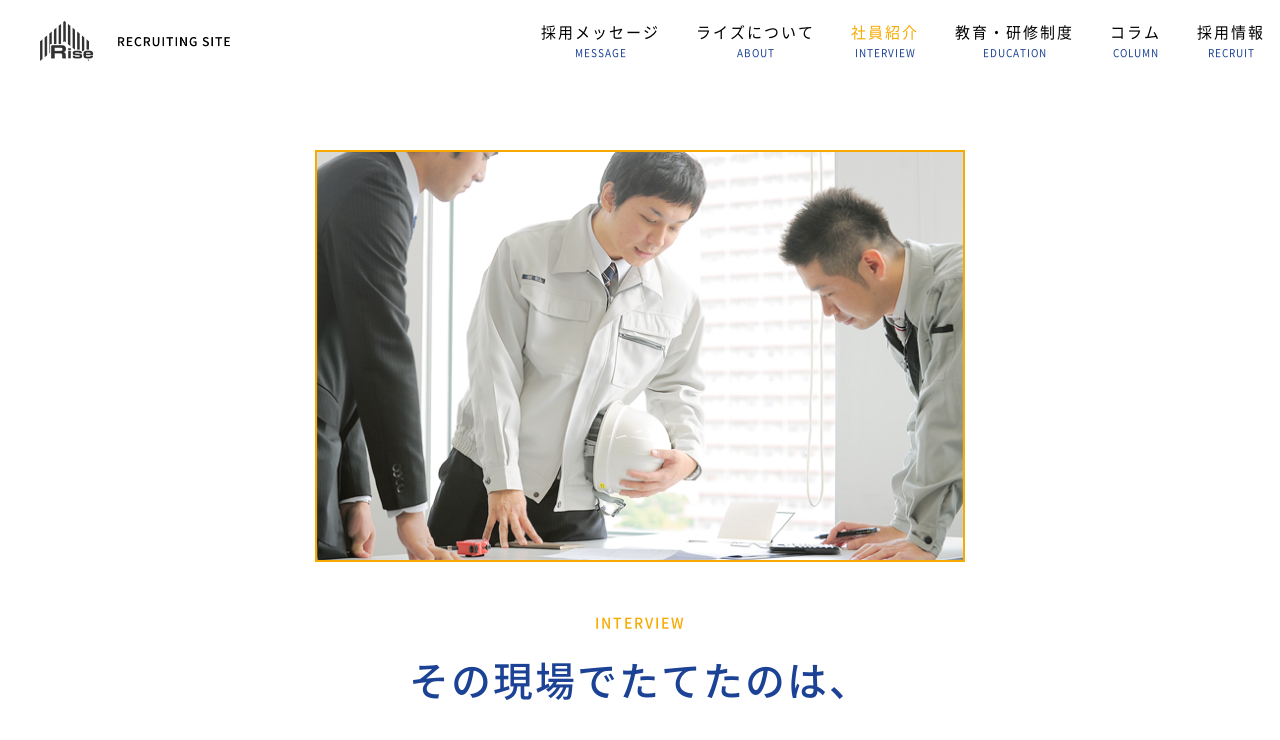

--- FILE ---
content_type: text/html; charset=UTF-8
request_url: https://recruit.rise-jms.jp/interview/23.html/
body_size: 5493
content:
<!DOCTYPE HTML>
<html lang="ja" prefix="og: http://ogp.me/ns#">
<head>
	<meta charset="UTF-8">
	<title>その現場でたてたのは、<br/>鳥肌です。 | 建設業界の人材サービスならライズ</title>
	<meta name="viewport" content="width=device-width,initial-scale=1.0">
  <script src="https://recruit.rise-jms.jp/wp-content/themes/rise/lib/js/jquery-3.3.1.min.js"></script>
  <link rel="stylesheet" type="text/css" href="https://recruit.rise-jms.jp/wp-content/themes/rise/style_cross_browsing.css">
  <link rel="shortcut icon" href="https://recruit.rise-jms.jp/wp-content/themes/rise/lib/images/favicon.ico">
<meta name="keywords" content="" />
<meta name="description" content="" />
<meta name="robots" content="index" />
<meta property="fb:admins" content="" />
<meta property="fb:app_id" content="" />
<meta property="og:title" content="その現場でたてたのは、&lt;br/&gt;鳥肌です。" />
<meta property="og:type" content="article" />
<meta property="og:description" content="" />
<meta property="og:url" content="https://recruit.rise-jms.jp/interview/23.html/" />
<meta property="og:image" content="" />
<meta property="og:locale" content="ja_JP" />
<meta property="og:site_name" content="採用情報｜建設業界の人材サービスならライズ" />
<link href="https://plus.google.com/" rel="publisher" />
<link rel='dns-prefetch' href='//s.w.org' />
		<script type="text/javascript">
			window._wpemojiSettings = {"baseUrl":"https:\/\/s.w.org\/images\/core\/emoji\/2.4\/72x72\/","ext":".png","svgUrl":"https:\/\/s.w.org\/images\/core\/emoji\/2.4\/svg\/","svgExt":".svg","source":{"concatemoji":"https:\/\/recruit.rise-jms.jp\/wp-includes\/js\/wp-emoji-release.min.js?ver=4.9.3"}};
			!function(a,b,c){function d(a,b){var c=String.fromCharCode;l.clearRect(0,0,k.width,k.height),l.fillText(c.apply(this,a),0,0);var d=k.toDataURL();l.clearRect(0,0,k.width,k.height),l.fillText(c.apply(this,b),0,0);var e=k.toDataURL();return d===e}function e(a){var b;if(!l||!l.fillText)return!1;switch(l.textBaseline="top",l.font="600 32px Arial",a){case"flag":return!(b=d([55356,56826,55356,56819],[55356,56826,8203,55356,56819]))&&(b=d([55356,57332,56128,56423,56128,56418,56128,56421,56128,56430,56128,56423,56128,56447],[55356,57332,8203,56128,56423,8203,56128,56418,8203,56128,56421,8203,56128,56430,8203,56128,56423,8203,56128,56447]),!b);case"emoji":return b=d([55357,56692,8205,9792,65039],[55357,56692,8203,9792,65039]),!b}return!1}function f(a){var c=b.createElement("script");c.src=a,c.defer=c.type="text/javascript",b.getElementsByTagName("head")[0].appendChild(c)}var g,h,i,j,k=b.createElement("canvas"),l=k.getContext&&k.getContext("2d");for(j=Array("flag","emoji"),c.supports={everything:!0,everythingExceptFlag:!0},i=0;i<j.length;i++)c.supports[j[i]]=e(j[i]),c.supports.everything=c.supports.everything&&c.supports[j[i]],"flag"!==j[i]&&(c.supports.everythingExceptFlag=c.supports.everythingExceptFlag&&c.supports[j[i]]);c.supports.everythingExceptFlag=c.supports.everythingExceptFlag&&!c.supports.flag,c.DOMReady=!1,c.readyCallback=function(){c.DOMReady=!0},c.supports.everything||(h=function(){c.readyCallback()},b.addEventListener?(b.addEventListener("DOMContentLoaded",h,!1),a.addEventListener("load",h,!1)):(a.attachEvent("onload",h),b.attachEvent("onreadystatechange",function(){"complete"===b.readyState&&c.readyCallback()})),g=c.source||{},g.concatemoji?f(g.concatemoji):g.wpemoji&&g.twemoji&&(f(g.twemoji),f(g.wpemoji)))}(window,document,window._wpemojiSettings);
		</script>
		<style type="text/css">
img.wp-smiley,
img.emoji {
	display: inline !important;
	border: none !important;
	box-shadow: none !important;
	height: 1em !important;
	width: 1em !important;
	margin: 0 .07em !important;
	vertical-align: -0.1em !important;
	background: none !important;
	padding: 0 !important;
}
</style>
<link rel='stylesheet' id='font-awesome-css'  href='https://recruit.rise-jms.jp/wp-content/themes/xeory_extension/lib/css/font-awesome.min.css?ver=4.9.3' type='text/css' media='all' />
<link rel='stylesheet' id='base-css-css'  href='https://recruit.rise-jms.jp/wp-content/themes/xeory_extension/base.css?ver=4.9.3' type='text/css' media='all' />
<link rel='stylesheet' id='main-css-css'  href='https://recruit.rise-jms.jp/wp-content/themes/rise/style.css?ver=4.9.3' type='text/css' media='all' />
<link rel='stylesheet' id='parent-style-css'  href='https://recruit.rise-jms.jp/wp-content/themes/xeory_extension/style.css?ver=4.9.3' type='text/css' media='all' />
<link rel='stylesheet' id='child-style-css'  href='https://recruit.rise-jms.jp/wp-content/themes/rise/style.css?ver=4.9.3' type='text/css' media='all' />
<script type='text/javascript' src='https://recruit.rise-jms.jp/wp-includes/js/jquery/jquery.js?ver=1.12.4'></script>
<script type='text/javascript' src='https://recruit.rise-jms.jp/wp-includes/js/jquery/jquery-migrate.min.js?ver=1.4.1'></script>
<link rel='https://api.w.org/' href='https://recruit.rise-jms.jp/wp-json/' />
<link rel="EditURI" type="application/rsd+xml" title="RSD" href="https://recruit.rise-jms.jp/xmlrpc.php?rsd" />
<link rel="wlwmanifest" type="application/wlwmanifest+xml" href="https://recruit.rise-jms.jp/wp-includes/wlwmanifest.xml" /> 
<meta name="generator" content="WordPress 4.9.3" />
<link rel='shortlink' href='https://recruit.rise-jms.jp/?p=23' />
<link rel="alternate" type="application/json+oembed" href="https://recruit.rise-jms.jp/wp-json/oembed/1.0/embed?url=https%3A%2F%2Frecruit.rise-jms.jp%2Finterview%2F23.html%2F" />
<link rel="alternate" type="text/xml+oembed" href="https://recruit.rise-jms.jp/wp-json/oembed/1.0/embed?url=https%3A%2F%2Frecruit.rise-jms.jp%2Finterview%2F23.html%2F&#038;format=xml" />
		<style type="text/css">.recentcomments a{display:inline !important;padding:0 !important;margin:0 !important;}</style>
		
<meta name="facebook-domain-verification" content="iri6nmtajwupt0ogmub5vdn7zvsb2q" />

</head>
<body class="interview-template-default single single-interview postid-23 " itemschope="itemscope" itemtype="http://schema.org/WebPage">

<header id="header" role="banner" itemscope="itemscope" itemtype="http://schema.org/WPHeader" class="pc">
  <div class="wrap clearfix">
    <div id="logo"><a href="https://recruit.rise-jms.jp"><img src="https://recruit.rise-jms.jp/wp-content/themes/rise/lib/images/logo.png"></a></div>
    <div id="header_case" class="clearfix">
      <div id="header-gnav-area">
        <nav id="gnav" role="navigation" itemscope="itemscope" itemtype="http://scheme.org/SiteNavigationElement">
          <div id="gnav">
            <div id="gnav-ul" class="clearfix">
              <ul>
                <li><a href="https://recruit.rise-jms.jp/message"><span class="jp">採用メッセージ</span><span class="en">MESSAGE</span></a></li>
                <li><a href="https://recruit.rise-jms.jp/about"><span class="jp">ライズについて</span><span class="en">ABOUT</span></a></li>
                <li><a href="https://recruit.rise-jms.jp/interview"><span class="jp">社員紹介</span><span class="en">INTERVIEW</span></a></li>
                <li><a href="https://recruit.rise-jms.jp/education"><span class="jp">教育・研修制度</span><span class="en">EDUCATION</span></a></li>
                <li><a href="https://www.rise-jms.jp/in_house_newsletter_list.html" target="_blank"><span class="jp">コラム</span><span class="en">COLUMN</span></a></li>
                <li><a href="https://recruit.rise-jms.jp/recruitment"><span class="jp">採用情報</span><span class="en">RECRUIT</span></a></li>
              </ul>
            </div>
          </div>
        </nav>
      </div>
    
    </div><!-- /header-->
  </div>
</header>

<header id="header" role="banner" itemscope="itemscope" itemtype="http://schema.org/WPHeader" class="sp">
  <div class="wrap clearfix">
    <div id="logo"><a href="https://recruit.rise-jms.jp"><img src="https://recruit.rise-jms.jp/wp-content/themes/rise/lib/images/logo.png"></a></div>
    <div id="sp_menu"><img src="https://recruit.rise-jms.jp/wp-content/themes/rise/lib/images/menu.png" id="sp_menu_icon">
      <div id="sp_menu_list">
        <img src="https://recruit.rise-jms.jp/wp-content/themes/rise/lib/images/close.png" id="sp_close">
        <ul>
          <li><a href="https://recruit.rise-jms.jp/message">
            <p><span class="jp">採用メッセージ</span></p>
            <p><span class="en">MESSAGE</span></p>
            </a></li>
          <li><a href="https://recruit.rise-jms.jp/about">
            <p><span class="jp">ライズについて</span></p>
            <p><span class="en">ABOUT</span></p>
          </a></li>
          <li><a href="https://recruit.rise-jms.jp/interview">
            <p><span class="jp">社員紹介</span></p>
            <p><span class="en">INTERVIEW</span></p>
          </a></li>
          <li><a href="https://recruit.rise-jms.jp/education">
            <p><span class="jp">教育・研修制度</span></p>
            <p><span class="en">EDUCATION</span></p>
          </a></li>
          <li><a href="https://www.rise-jms.jp/in_house_newsletter_list.html" target="_blank">
            <p><span class="jp">コラム</span></p>
            <p><span class="en">COLUMN</span></p>
          </a></li>
          <li><a href="https://recruit.rise-jms.jp/recruitment">
            <p><span class="jp">採用情報</span></p>
            <p><span class="en">RECRUIT</span></p>
          </a></li>
        </ul>
      </div>
    </div>
  </div>
</header>


<script type="text/javascript">
$(document).ready(function(){

  // global メニュー選択
  var $alist = $('#gnav-ul').find('a');

  $alist.each( function( index , a ) {
    if( location.href.match($(a).attr('href')) ){
      $(this).addClass('on');
    }
  });

  $('#sp_menu_icon').on('click', function() {
    $("#sp_menu_icon").css('display', 'none');
    $("#sp_menu_list").slideDown();
  });

  $('#sp_close').on('click', function() {
    $("#sp_menu_list").slideUp();
    $("#sp_menu_icon").css('display', 'block');
  });

});
</script><div class="content" id="interview_single">
  <div class="wrap clearfix">
    <div id="interview_page" class="single">
            <div class="main_img">
        <img src="https://recruit.rise-jms.jp/wp-content/uploads/2017/12/SAI_1610.png">
      </div>
            <div class="common_title">
        <span>INTERVIEW</span>
      </div>
      <div class="title">
        その現場でたてたのは、<br/>鳥肌です。      </div>
      <div class="member_info">
        <span>G.H</span>
        <span>2015年入社</span>
        <span>中途入社(前職：探偵)</span>
      </div>
      <div class="case select">
        <div class="question"><p>Q.仕事のやりがいって？</p></div>
        <div class="answer"><p>今思い出しても、心が揺さぶられるというか。意外と自分がやってきたことってすごいのかなと。水道管を入れなおす工事。施工管理として、材料の発注、職人さんへの指示、他社とのやり取り、スケジュール調整などをこなしていく。現場をまわし、思うとおりに全体が動いていく、万能感に近い感覚がたまりません。「何百万人が使うこの水は、自分が流しているんだ」と思うと、鳥肌がたつんです。前職は、探偵。その探偵という仕事をやってきたときでさえ、味わうことがなかった感覚です。</p>
</div>
      </div>
              <div class="case">
          <div class="question"><p>Q.記憶に残るエピソードは？</p></div>
          <div class="answer"><p>工事のとき、雨の予報で、明日の工事が中止になることがわかっていました。しかし、掘った穴の水を抜くポンプが締まったままだったのです。このままだと水没してしまいます。ふつうなら、職人さんを呼んでやってもらいます。でも、時間が間に合わないこともあり、自分でポンプを開けました。雨ガッパは着ていましたが、制服はドロドロ。ただこの出来事があってから、ちょっとムリなお願いでも「お前がいるからやっているんだ」と言ってもらえるようになったのです。施工管理は、現場の指揮者となって指示を出す仕事です。勘違いしてはいけないのが、一番うしろから指示を出すだけではなく、先頭に立ちプロジェクトを進めていく。職人さんと同じように、汗をかくことが大切です。</p>
</div>
        </div>
                    <div class="case">
          <div class="question"><p>Q.仕事で大切にしていることって？</p></div>
          <div class="answer"><p>新人の方に、ぜひ現場で使ってほしい魔法の言葉があります。それは、「今、何をやっているんですか？」。職人さんは一見怖そうな人もいます。私のいた現場では、海賊のような人もいました。でも、喋ってみるとみんないい人で、すごく教えたがりなんです。作業をしている人を見つけたら、どんどん魔法の言葉を使ってください。そこから話が広がり、仕事の幅も広がるはずです。ステップアップできる人と、そうでない人の違いは、ほんのちょこっとの差なんです。</p>
</div>
        </div>
          </div>
  </div>
  <div class="list">
    <div class="wrap clearfix">
      <div class="list_title">
        <div class="other"><span>other interview</span></div><hr>
      </div>
                  <a href="https://recruit.rise-jms.jp/interview/17.html/">
            <div class="list_case">
              <div class="profile_img">
                                <img src="https://recruit.rise-jms.jp/wp-content/uploads/2017/12/1-1.jpg">
              </div>
              <div class="title">
                辞めるつもりで入社したのに、<br/>辞めるつもりがない自分がいます。              </div>
              <div class="member_info">
                <span>D.S</span>
                <span>2009年入社</span>
              </div>
            </div>
          </a>
              <a href="https://recruit.rise-jms.jp/interview/20.html/">
            <div class="list_case">
              <div class="profile_img">
                                <img src="https://recruit.rise-jms.jp/wp-content/uploads/2017/12/2-1.jpg">
              </div>
              <div class="title">
                面倒見が良くて、<br/>困ります！              </div>
              <div class="member_info">
                <span>S.I</span>
                <span>2015年入社</span>
              </div>
            </div>
          </a>
        </div>
  </div>

</div>

<footer id="footer">
  <div class="footer-02">
    <div class="wrap">
      <p class="footer-copy">
        Copyright © Rise Corporation. All rights reserved.
      </p>
    </div><!-- /wrap -->
  </div><!-- /footer-02 -->
  </footer>

<a href="#" class="pagetop"><span><i class="fa fa-angle-up"></i></span></a>
<script src="https://apis.google.com/js/platform.js" async defer>
  {lang: 'ja'}
</script><script type='text/javascript' src='https://recruit.rise-jms.jp/wp-content/themes/xeory_extension/lib/js/app.js?ver=4.9.3'></script>
<script type='text/javascript' src='https://recruit.rise-jms.jp/wp-content/themes/xeory_extension/lib/js/jquery.pagetop.js?ver=4.9.3'></script>
<script type='text/javascript' src='https://recruit.rise-jms.jp/wp-includes/js/wp-embed.min.js?ver=4.9.3'></script>

<script>
(function($){

// トップページメインビジュアル
$(function(){
  h = $(window).height();
  hp = h * .3;
  $('#main_visual').css('height', h + 'px');
  $('#main_visual .wrap').css('padding-top', hp + 'px');
});

$(function(){
	if(window.innerWidth < 768) {
  h = $(window).height();
  hp = h * .2;
  $('#main_visual').css('height', h + 'px');
  $('#main_visual .wrap').css('padding-top', hp + 'px');
	}
});

// sp-nav
$(function(){
  var header_h = $('#header').height();
  $('#gnav-sp').hide();

    $(window).resize(function(){
      var w = $(window).width();
      var x = 991;
      if (w >= x) {
          $('#gnav-sp').hide();
      }
  });

  $('#gnav-sp').css('top', header_h);
  $('#header-nav-btn a').click(function(){
    $('#gnav-sp').slideToggle();
    $('body').append('<p class="dummy"></p>');
  });
  $('body').on('click touchend', '.dummy', function() {
    $('#gnav-sp').slideUp();
    $('p.dummy').remove();
    return false;
  });
});

})(jQuery);

</script>

<script id="tagjs" type="text/javascript">
  (function () {
    var tagjs = document.createElement("script");
    var s = document.getElementsByTagName("script")[0];
    tagjs.async = true;
    tagjs.src = "//s.yjtag.jp/tag.js#site=BCFDfxg";
    s.parentNode.insertBefore(tagjs, s);
  }());
</script>
<noscript>
  <iframe src="//b.yjtag.jp/iframe?c=BCFDfxg" width="1" height="1" frameborder="0" scrolling="no" marginheight="0" marginwidth="0"></iframe>
</noscript>

</html>


--- FILE ---
content_type: text/css
request_url: https://recruit.rise-jms.jp/wp-content/themes/rise/style_cross_browsing.css
body_size: 588
content:
/* IE 11 */
_:-ms-fullscreen, :root #main .content_recruit { 
  padding-top: 1em;
}
_:-ms-fullscreen, :root #main .content_recruit span#btn_recruit {
  background-position: left 5px;
}
_:-ms-fullscreen, :root #about_page .case {
  display: inline-flex;
  width: 100%;
}
_:-ms-fullscreen, :root #about_page .case .small {
  display: inline-block;
}
_:-ms-fullscreen, :root #about_page .case .big {
  display: inline-block;
}
_:-ms-fullscreen, :root #interview_archive .list .list_case {
  display: inline-block;
  vertical-align: top;
}
_:-ms-fullscreen, :root #about_page .case .contents p {
  text-justify: distribute;
}
_:-ms-fullscreen, :root #about_page .case .list_case li {
  text-justify: distribute;    
}
_:-ms-fullscreen, :root #interview_single .case .answer {
  text-justify: distribute;
}
_:-ms-fullscreen, :root #education_page .case_picture {
	display: inline-flex;
}
_:-ms-fullscreen, :root #education_page .case_content {
  text-justify: distribute;
}
_:-ms-fullscreen, :root #education_page .case_table .table_row {
  text-justify: distribute;
}
_:-ms-fullscreen, :root #interview_archive .list .list_case .title {
  text-justify: distribute;
}
_:-ms-fullscreen, :root #interview_single .case {
  text-justify: distribute;
}
_:-ms-fullscreen, :root #interview_single .list .list_case {
  display: inline-block;
}
_:-ms-fullscreen, :root #interview_single .list .list_case .title {
  text-justify: distribute;
  font-size: 1rem;
}
_:-ms-fullscreen, :root #recruit_content .table_category {
	width: 24%;
}
_:-ms-fullscreen, :root #recruit_content .tab_title {
  padding: 1rem 0 0;
}
_:-ms-fullscreen, :root #recruit_content .btn {
  padding: 1.5rem 0 0.5rem;
}

/* edge */
_:-ms-lang(x)::backdrop, #education_page #case1 .case_picture img {
  width: 24% !important; 
}
_:-ms-lang(x)::backdrop, #education_page #case5 .case_picture img {
  width: 49% !important;
}

/* Mozilla Firefox */

@-moz-document url-prefix() { 
  #education_page #case1 .case_picture img {
    width: 24% !important;
  }
  #education_page #case5 .case_picture img {
    width: 49% !important;
  }
}

/* safari */
#menu_detail:not(:root:root) {

} 


@media all and (max-width: 768px) {
  @-moz-document url-prefix() { 
    #education_page #case1 .case_picture img {
      width: 48% !important;
    }
  }
}


--- FILE ---
content_type: text/css
request_url: https://recruit.rise-jms.jp/wp-content/themes/rise/style.css?ver=4.9.3
body_size: 4590
content:
/*
Theme Name: rise
Description: Theme of xeory_extension Child Theme
Theme URI: 
Author: jihye
Author URI: 
Template: xeory_extension
Version: 1.0.0
*/
@import url("./../xeory_extension/style.css");

@charset "UTF-8";

html, body {
  width: 100%;
  min-width: 1000px;
  min-height: 100%;
}
html {
  position: relative;
  overflow-x: auto;
}
body {
  font-family: -apple-system, BlinkMacSystemFont, "Helvetica Neue", "NotoSansCJKjp", "ヒラギノ角ゴ ProN W3", Hiragino Kaku Gothic ProN, Arial, Meiryo, sans-serif;
  background: none;
  background-color: #ffffff;
  font-weight: 400;
  font-size: 16px;
  padding-bottom: 50px;
  letter-spacing: 2px;
}
* {
  margin: 0;
  padding: 0;
  border: 0;
  box-sizing: border-box;
  font-size: 100%;
  -webkit-text-size-adjust: 100%;
  -ms-text-size-adjust: 100%;
}
a, a:hover, a:active, a:visited {
  margin: 0;
  padding: 0;
  text-decoration: none;
  overflow: hidden;
  outline: none;
  color: #ffffff;
}
p {
  margin: 0 0 1.5rem;
}
@font-face {
  font-family: 'NotoSansCJKjp';
  font-style: normal;
  font-weight: 400;
  src: url('./lib/fonts/NotoSansCJKjp-Regular.woff');
  src: local(※), url('./lib/fonts/NotoSansCJKjp-Regular.woff') format('woff'),
  url('./lib/fonts/NotoSansCJKjp-Regular.eot') format('embedded-opentype'),
  url('./lib/fonts/NotoSansCJKjp-Regular.ttf') format('truetype');
}
@font-face {
  font-family: 'NotoSansCJKjp';
  font-style: normal;
  font-weight: 500;
  src: url('./lib/fonts/NotoSansCJKjp-Medium.woff');
  src: local(※), url('./lib/fonts/NotoSansCJKjp-Medium.woff') format('woff'),
  url('./lib/fonts/NotoSansCJKjp-Medium.eot') format('embedded-opentype'),
  url('./lib/fonts/NotoSansCJKjp-Medium.ttf') format('truetype');
}
.pagetop {
  z-index: 10;
}
.pc {
  display: block;
}
.sp {
  display: none;
}
.wrap {
  width: 100%;
}
body.home #main {
  font-family: -apple-system, BlinkMacSystemFont, "Helvetica Neue", "NotoSansCJKjp", "ヒラギノ角ゴ ProN W3", Hiragino Kaku Gothic ProN, Arial, Meiryo, sans-serif;
  background: none;
  background-color: #ffffff;
  font-weight: 400;
  font-size: 16px;
  padding-bottom: 50px;
  letter-spacing: 2px;
}
body.home #content {
  padding: 30px 0 80px;
}
body.home .wrap {
  width: 100%;
}
#header {
  position: fixed;
  top: 0;
  left: 0;
  right: 0;
  min-width: 1000px;
  width: 100%;
  padding: 0 20px;
  z-index: 10;
  background-color: #ffffff;
}
#header .wrap {
  margin: 0 20px;
}
#header_case {
  position: relative;
  top: 0;
  left: 0;
  right: 0;
  width: 100%;
  max-width: 100%;
  margin: auto;
}
#header #logo {
  position: relative;
  z-index: 15;
  float: left;
  font-size: 24px;
  padding: 20px 0;
}
#header #logo img {
  height: 40px;
}
#header-gnav-area {
  margin-top: 20px;
}
#header.sp {
  position: fixed;
  left: 0;
  top: 0;
  width: 100%;
  height: auto;
  z-index: 10;
}
#header.sp #logo {
  padding: 0.3rem 0;
}
#header.sp #sp_menu {
  float: right;
  margin: 0.6rem 0;
}
#header.sp #sp_menu img:hover {
  opacity: 0.5;
  cursor: pointer;
}
#header.sp #sp_menu img {
  height: 30px;
}
#sp_menu_list {
  display: none;
  position: fixed;
  top: 0;
  left: 0;
  width: 100%;
  height: 100%;
  padding: 5rem 0;
  background-color: #f7ab00;
  opacity: 0.95;
  text-align: center;
  z-index: 20;
}
#sp_menu_list li {
  margin-bottom: 1.2rem;
}
#sp_menu_list li:hover {
  opacity: 0.5;
}
#sp_menu_list span.jp {
  font-size: 1.3rem;
}
#sp_menu_list span.en {
  color: #1c4295;
  letter-spacing: 1px;
  font-size: 0.9rem;
}
#sp_close {
  position: absolute;
  top: 0.9rem;
  right: 0.9rem;
}
#header.sp #sp_menu img#sp_close {
  height: 30px;
}
#gnav {
  background-color: #ffffff;
}
#gnav ul li {
  margin: 0 15px;
  text-align: center;
}
#gnav ul li a {
  color: #000000;
  background-color: #ffffff;
  padding: 0;
  line-height: 1.7;
}
#gnav ul li a:hover, #gnav ul li a.on {
  background-color: #ffffff;
  color: #f7ab00;
}
#gnav ul li span {
  display: table-row;
  width: 100%;
}
#gnav ul li span.jp {
  font-size: 15px;
}
#gnav ul li span.en {
  font-size: 10px;
  color: #1c4295;
  letter-spacing: 1px;
}
body.home #main_visual {
  background: #ffffff;
  background-image: none;
}
#footer {
  position: absolute;
  left: 0;
  bottom: 0;
  width: 100%;
  border-top: 0;
  border-bottom: 8px solid #f7ab00;
}
.footer-02 {
  background-color: #1c4295;
}
.footer-02 .footer-copy {
  font-size: 12px;
  text-align: right;
}
#footer .wrap {
  max-width: 1000px;
  padding: 10px 0;
}
.content {
  padding: 150px 0 100px;
  letter-spacing: 2px;
}
.content .wrap {
  width: 1000px;
}
.page {
  text-align: center;
}
#main_img {
  position: relative;
  width: 100%;
  height: auto;
  margin-top: 80px;
}
#slider {
  position: relative;
  overflow: hidden;
  height: auto;
  padding-bottom: 70px;
}
#slider p {
  position: relative;
  overflow: hidden;
  height: 100%;
  margin: 0;
}
#slider p img {
  position: absolute;
  top: 50%;
  left: 50%;
  max-width: none;
  height: 100%;
  -webkit-transform: translate(-50%, -50%);
  -ms-transform: translate(-50%, -50%);
  transform: translate(-50%, -50%);
}
#main_copy {
  position: absolute;
  width: 25%;
  top: 2%;
  left: 5%;
  z-index: 2;
}
#message_copy {
  position: absolute;
  width: 20%;
  right: 5%;
  bottom: 15%;
  z-index: 2;
  -webkit-transition: all 0.3s linear;
  -moz-transition: all 0.3s linear;
  -ms-transition: all 0.3s linear;
  -o-transition: all 0.3s linear;
  transition: all 0.3s linear;
}
#message_copy:hover {
  opacity: 0.5;
}
#scroll {
  position: absolute;
  bottom: 10px;
  left: 0;
  right: 0;
  height: 30px;
  margin: auto;
  text-align: center;
}
#scroll img {
  height: 100%;
}
#scroll img:hover {
  opacity: 0.5;
}
#main .main-inner {
  display: inline-flex;
  width: 100%;
  margin-bottom: 60px;
}
#main .content_case {
  position: relative;
  width: 33%;
  margin: 0 1%;
  border: 7px solid #f7ab00;
  border-radius: 5px;
}
#main .content_case:hover {
  cursor: pointer;
}
#main .content_case img {
  position: relative;
  top: 0;
  bottom: 0;
  left: 0;
  right: 0;
  margin: auto;
  width: 100%;
  height: 100%;
  z-index: 2;
}
#main .content_case img:not(.category_hover) {
  -webkit-transition: all 0.3s linear;
  -moz-transition: all 0.3s linear;
  -ms-transition: all 0.3s linear;
  -o-transition: all 0.3s linear;
  transition: all 0.3s linear;
}
#main .content_case img:hover:not(.category_hover) {
  opacity: 0;
}
#main .content_case .category_hover {
  display: block;
  position: absolute;
  top: 0;
  bottom: 0;
  left: 0;
  right: 0;
  margin: auto;
  width: 100%;
  height: 100%;
  overflow: hidden;
}
#main .content_case .category_hover img {
  width: 105%;
  max-width: none;
  height: 105%;
  z-index: 1;
}
#main .content_recruit {
  position: relative;
  width: 60%;
  margin: 0 auto;
  background-color: #f7ab00;
  border: 5px solid #1c4295;
  border-radius: 5px;
  text-align: center;
  font-weight: 500;
  -webkit-transition: all 0.3s linear;
  -moz-transition: all 0.3s linear;
  -ms-transition: all 0.3s linear;
  -o-transition: all 0.3s linear;
  transition: all 0.3s linear;
}
#main .content_recruit a {
  display: block;
  padding: 1.2rem 0;
}
#main .content_recruit:hover {
  opacity: 0.5;
}
#main .content_recruit span#btn_recruit {
  padding-left: 20px;
  font-size: 26px;
  color: #1c4295;
  background-image: url('./lib/images/arrow.png');
  background-repeat: no-repeat;
  background-position: left center;
  background-size: auto 20px;
}
#main .content_recruit span#btn_sub {
  position: absolute;
  bottom: 0;
  right: 0;
  color: #ffffff;
  font-size: 20px;
}
#message_page {
  margin-bottom: 100px;
}
#about_page .title {
  margin-bottom: 70px;
}
#about_page .case {
  display: table;
  padding: 60px 0;
  line-height: 2;
  text-align: left;
}
#about_page .case.select {
  border-top: 5px solid #f7ab00;
  border-bottom: 5px solid #1c4295;
}
#about_page .case .big {
  display: table-cell;
  vertical-align: top;
  width: 56%;
}
#about_page .case .big.left {
  width: 59%;
  padding-right: 5%;
}
#about_page .case .big.right {
  padding-left: 3%;
}
#about_page .case .small {
  display: table-cell;
  vertical-align: middle;
  width: 44%;
}
#about_page .case .small.left {
  vertical-align: top;
}
#about_page .case .small.right {
  vertical-align: bottom;
}
#about_page .case .case_title {
  font-weight: 500;
  font-size: 26px;
  margin-bottom: 20px;
}
#about_page .case .case_title.left {
  color: #f7ab00;
}
#about_page .case .case_title.right {
  color: #1c4295;
}
#about_page .case .contents p {
  margin-bottom: 0;
  text-align: justify;
  letter-spacing: 1px;
}
#about_page .case .list {
  font-weight: 500;
}
#about_page .case .list_content {
  border-left: 2px dotted #f7ab00;
}
#about_page .case .list_case {
  padding-bottom: 0.5rem;
}
#about_page .case .list_case.last {
  padding-bottom: 0;
}
#about_page .case .list_case ol {
  margin: 0;
  counter-reset: li;
}
#about_page .case .list_case li {
  font-size: 14px;
  letter-spacing: 1.5px;
  text-align: justify;
}
#about_page .case .list_case li:before {
  color: #f7ab00;
  counter-increment: li;
  content: "● ";
  font-size: 8px;
}
#about_page .case .list_case li span {
  padding-left: 0.5rem;
}
#about_page .case .list_case .ol_title {
  font-weight: 500;
  color: #f7ab00;
}
#about_page .case .picture {
  padding-top: 1rem;
}
#education_content {
  background: url('./lib/images/education/back_img.png');
  background-repeat: repeat;
  background-position: left top;
  background-color: #f3f6f7;
}
#education_page .title {
  margin-bottom: 4rem;
}
#education_content .contents {
  padding: 30px 90px;
  background-color: #ffffff;
}
#education_page .case {
  padding: 40px 0;
}
#education_page .case_title {
  font-size: 26px;
  font-weight: 500;
  color: #1c4295;
  margin-bottom: 2rem;
}
#education_page .case_title p {
  margin-bottom: 1rem;
}
#education_page .case_title hr {
  width: 100px;
  height: 2px;
  margin: 0 auto;
  background-color: #f7ab00;
  border: none;
}
#education_page .case_content {
  text-align: justify;
  line-height: 2;
}
#education_page .case_content.select {
  font-size: 14px;
}
#education_page .case_picture {
  display: table;
  width: 100%;
}
#education_page #case1 .case_picture img {
  width: 25%;
}
#education_page .case_sub_title {
  font-size: 14px;
  font-weight: 500;
  color: #1c4295;
}
#education_page .case_sub_title p {
  margin-bottom: 1rem;
}
#education_page .case_table {
  border: 1px solid #1c4295;
  border-bottom: none;
  font-size: 14px;
  margin-bottom: 2rem;
}
#education_page .case_table .table_row {
  display: table;
  width: 100%;
  border-bottom: 1px solid #1c4295;
  text-align: justify;
}
#education_page .case_table .table_category {
  display: table-cell;
  vertical-align: middle;
  width: 28%;
  padding: 1rem 0 1rem 1rem;
  color: #1c4295;
  background-color: #f3f6f7;
  font-weight: 500;
}
#education_page .case_table .table_content:not(.sp) {
  display: table-cell;
  padding: 1rem;
}
#education_page .case_table .table_content.sp {
  padding: 1rem;
}
#education_page #case4 .case_picture img {
  width: 100%;
}
#education_page #case5 .case_picture img {
  width: 50%;
}
#recruit_content .title {
  font-size: 50px;
  font-weight: 500;
  color: #f7ab00;
  letter-spacing: 3px;
  margin-bottom: 5rem;
}
#recruit_content .case_tab {
  display: table;
  width: 100%;
  margin-bottom: 3rem;
  font-size: 26px;
  font-weight: 500;
}
#recruit_content .tab_title {
  position: relative;
  display: table-cell;
  width: 50%;
  border: 2px solid;
  padding: 0.5rem 0;
}
#recruit_content .tab_title:not(.on):hover {
  opacity: 0.5;
  cursor: pointer;
}
#recruit_content .tab_title.left {
  border-right: 0;
  border-color: #0092ca;
  color: #0092ca;
}
#recruit_content .tab_title.left.on {
  color: #ffffff;
  background-color: #0092ca;
}
#recruit_content .tab_title.left.on:after {
  content: "";
  width: 0px;
  height: 0px;
  position: absolute;
  border-left: 10px solid transparent;
  border-right: 10px solid transparent;
  border-top: 10px solid #0092ca;
  border-bottom: 10px solid transparent;
  right: 50%;
  bottom: -21px;
}
#recruit_content .tab_title.right {
  border-left: 0;
  border-color: #3f7f9a;
  color: #3f7f9a;
}
#recruit_content .tab_title.right.on {
  color: #ffffff;
  background-color: #3f7f9a;
}
#recruit_content .tab_title.right.on:after {
  content: "";
  width: 0px;
  height: 0px;
  position: absolute;
  border-left: 10px solid transparent;
  border-right: 10px solid transparent;
  border-top: 10px solid #3f7f9a;
  border-bottom: 10px solid transparent;
  right: 50%;
  bottom: -21px;
}
#recruit_content .contents {
  padding: 60px 90px;
  background-color: #f3f6f7;
}
#recruit_content .table_title {
  font-size: 18px;
  font-weight: 500;
  margin-bottom: 50px;
}
#recruit_content .table_row {
  display: table;
  width: 100%;
  text-align: left;
  font-size: 14px;
  border-bottom: 2px solid #dce7e9;
}
#recruit_content .table_row.select {
  border-top: 2px solid #dce7e9;
}
#recruit_content .table_category {
  display: table-cell;
  vertical-align: text-top;
  width: 25%;
  padding: 1rem 0;
}
#recruit_content .table_content {
  display: table-cell;
  padding: 1rem 0;
  letter-spacing: 1px;
  line-height: 2;
}
#recruit_content .table_content p {
  margin-bottom: 0;
}
#new_recruitment .table_title, #new_recruitment .table_category {
  color: #0092ca;
}
#middle_recruitment .table_title, #middle_recruitment .table_category {
  color: #3f7f9a;
}
#middle_recruitment {
  display: none;
}
#recruit_content .btn {
  width: 300px;
  margin: 60px auto 40px;
  padding: 1rem 0;
  border-radius: 1rem;
  font-size: 24px;
  font-weight: 500;
  color: #ffffff;
  -webkit-transition: background 0.3s linear;
  -moz-transition: background 0.3s linear;
  -ms-transition: background 0.3s linear;
  -o-transition: background 0.3s linear;
  transition: background 0.3s linear;
}
#recruit_content #new_recruitment .btn {
  background-color: #0092ca;
}
#recruit_content #middle_recruitment .btn {
  background-color: #3f7f9a;
}
#interview_main {
  position: relative;
  height: auto;
  overflow: hidden;
  margin-top: 81px;
}
#interview_main span {
  position: absolute;
  top: 50%;
  left: 50%;
  -webkit-transform: translate(-50%, -50%);
  -ms-transform: translate(-50%, -50%);
  transform: translate(-50%, -50%);
  width: 100%;
  padding-top: 80px;
  text-align: center;
  z-index: 2;
  color: #ffffff;
  font-size: 44px;
  font-weight: 500;
  letter-spacing: 3px;
}
#interview_page {
  text-align: center;
  padding-bottom: 60px;
}
#interview_main img {
  position: relative;
  top: 0;
  left: 0;
  right: 0;
  width: 100%;
  margin: auto;
}
#interview_archive {
  padding: 0;
}
#interview_archive .list {
  position: relative;
  top: -3rem;
  margin-top: 0;
  padding: 0;
  text-align: center;
}
#interview_archive .list .wrap {
  display: table;
  text-align: center;
  width: 1000px;
}
#interview_archive .list .list_case {
  display: inline-block;
  width: auto;
  max-width: 324px;
  min-height: 300px;
  vertical-align: top;
  margin: 0 auto 70px;
}
#interview_archive .list .list_case .profile_img {
  border: 3px solid #f7ab00;
  overflow:hidden;
}
#interview_archive .list .list_case .profile_img img {
  -webkit-transition: all 0.3s linear;
  transition: all 0.3s linear;
  -webkit-transform: scale3d(1.01, 1.01, 1.01);
  transform: scale3d(1.01, 1.01, 1.01);
}
#interview_archive .list .list_case:hover img{
  -webkit-transform: scale3d(1.2, 1.2, 1.2);
  transform: scale3d(1.2, 1.2, 1.2);
}
#interview_archive .list .list_case:hover .profile_img{
  border-color: #1c4295;
}
#interview_archive .list .list_case .title {
  width: 100%;
  min-height: 80px;
  font-size: 18px;
  font-weight: 500;
  color: #1c4295;
  text-align: justify;
  padding-top: 1rem;
  letter-spacing: 1px;
}
#interview_archive .list .list_case .member_info {
  color: #000000;
  font-size: 14px;
  font-weight: 500;
  text-align: left;
}
#interview_archive .list .list_case .member_info span {
  margin-right: 0.5rem;
}
#interview_single {
  padding: 150px 0 0;
}
#interview_single .main_img {
  width: 650px;
  margin: 0 auto 50px;
  border: 2px solid #f7ab00;
}
#interview_single .common_title {
  color: #f7ab00;
  font-weight: 500;
  margin-bottom: 15px;
  font-size: 14px;
}
#interview_single .title {
  width: 100%;
  margin: 0 auto 25px;
  color: #1c4295;
  font-weight: 500;
  font-size: 40px;
}
#interview_single .member_info {
  font-weight: 500;
  margin-bottom: 50px;
  font-size: 14px;
}
#interview_single .member_info span {
  margin-right: 10px;
}
#interview_single .case {
  display: table;
  width: 100%;
  padding: 50px 0;
  border-bottom: 2px solid #dce7e9;
  text-align: justify;
}
#interview_page .case.select {
  border-top: 2px solid #dce7e9;
}
#interview_single .case * {
  display: table-cell;
  vertical-align: top;
}
#interview_single .case .question {
  width: 49%;
  font-weight: 500;
  font-size: 26px;
  color: #f7ab00;
  padding-right: 10px;
}
#interview_single .case .answer {
  width: 51%;
  letter-spacing: 2px;
  line-height: 2;
}
#interview_single .list {
  padding-top: 50px;
  text-align: center;
  background-color: #f3f6f7;
}
#interview_single .list .list_title {
  display: table;
  width: 100%;
  color: #1c4295;
  font-size: 20px;
  font-weight: 500;
  margin-bottom: 50px;
}
#interview_single .list .list_title .other {
  display: table-cell;
  width: 190px;
}
#interview_single .list .list_title hr {
  width: 100%;
  border: 1px solid #1c4295;
  margin-bottom: 0.2rem;
}
#interview_single .list .list_case {
  display: inline-block;
  width: auto;
  max-width: 324px;
  min-height: 300px;
  vertical-align: top;
  margin: 0 auto 70px;
}
#interview_single .list .list_case .profile_img {
  border: 3px solid #f7ab00;
  overflow: hidden;
}
#interview_single .list .list_case .profile_img img {
  -webkit-transition: all 0.3s linear;
  transition: all 0.3s linear;
  -webkit-transform: scale3d(1, 1, 1);
  transform: scale3d(1, 1, 1);
}
#interview_single .list .list_case:hover img{
  -webkit-transform: scale3d(1.2, 1.2, 1);
  transform: scale3d(1.2, 1.2, 1);
}
#interview_single .list .list_case:hover .profile_img {
  border-color: #1c4295;
}
#interview_single .list .list_case .title {
  width: 100%;
  min-height: 80px;
  font-size: 18px;
  font-weight: 500;
  color: #1c4295;
  text-align: justify;
  padding-top: 1rem;
  margin-bottom: 1rem;
}
#interview_single .list .list_case .member_info {
  color: #000000;
  font-size: 14px;
  font-weight: 500;
  margin-bottom: 0;
  text-align: left;
}
#interview_single .list .list_case .member_info span {
  margin-right: 0.5rem;
}
.pagination {
  float: none;
  width: auto;
  display: inline-block;
  text-align: center;
}
.pagination span:not(.current) {
  display: none;
}
.pagination .current {
  background: #1c4295;
}
.pagination span, .pagination a {
  display: inline-block;
  margin: 2px 2px 2px 0;
  padding: 6px 9px 5px 9px;
  text-decoration: none;
  width: auto;
  color: #ffffff;
  background: #f7ab00;
}
.pagination a:hover {
  background: #1c4295;
}

/* ----------------------------------------
* レスポンシブ
* ~ / 1200px / 991px / 767px 
* desctop / laptop / tablet / phone
---------------------------------------- */
@media screen and (max-width: 1200px) {
  body.home .wrap {
    margin: 0;
  }
  .wrap {
    margin: 0;
  }
  .content .wrap {
    margin: 0 auto;
  }
}

@media screen and (max-width: 991px) {
  #gnav {
    display: block;
  }
}

@media screen and (max-width: 768px) {
  html, body {
    min-width: 320px;
  }
  .pc {
    display: none;
  }
  .sp {
    display: block;
  }
  .content .wrap {
    width: 100%;
    padding: 0 1rem;
  }
  .footer-02 .footer-copy {
    font-size: 0.7rem;
    letter-spacing: 1px;
    text-align: center;
  }
  #slider {
    height: 500px;
    padding-bottom: 150px;
  }
  #slider p {
    margin-top: 40px;
  }
  #scroll {
    display: none;
  }
  #main_copy {
    top: 0;
    left: 0;
    right: 0;
    margin: auto;
    width: 95%;
    max-width: 500px;
  }
  #header {
    min-width: 320px;
    padding: 0;
  }
  #header .wrap {
    margin: 0 10px;
  }
  #header #logo img {
    height: 40px;
    vertical-align: middle;
  }
  body.home #content {
    margin-top: 0;
  }
  #main_img {
    top: 40px;
    margin-top: 50px;
  }
  #message_copy {
    right: 5%;
    bottom: 65px;
    width: 200px;
    min-width: auto;
  }
  #main .main-inner {
    display: inline-block;
    margin-bottom: 0;
  }
  #main .content_case {
    width: 95%;
    max-width: 600px;
    margin: 0 auto 3rem;
  }
  #main .content_recruit {
    width: 95%;
    max-width: 600px;
  }
  #main .content_recruit a {
    padding: 2rem 0;
  }
  .content {
    padding: 130px 0 50px;
  }
  #message_content .wrap {
    width: 100%;
  }
  #about_content {
    padding-top: 100px;
  }
  #about_page .title {
    margin-bottom: 3rem;
  }
  #about_page .case {
    display: inline-block;
    padding: 3rem 0;
  }
  #about_page #case1 {
    padding-top: 2rem;
  }
  #about_page .case.select {
    border-top: 2px solid #f7ab00;
    border-bottom: 2px solid #1c4295;
  }
  #about_page .case .big.left {
    display: inline-block;
    width: 100%;
    padding-right: 0;
  }
  #about_page .case#case1 .contents {
    margin-bottom: 2rem;
  }
  #about_page .case .list_case {
    padding-bottom: 1rem;
  }
  #about_page .case .small {
    display: inline-block;
    width: 100%;
  }
  #about_page .case .big.right {
    padding-left: 0;
  }
  #about_page .case .case_title {
    margin: 1rem 0;
  }
  #education_content {
    padding: 100px 0 30px;
  }
  #education_content .contents {
    padding: 2rem 0.5rem;
  }
  #education_page .case {
    padding: 0 0 3rem;
  }
  #education_page #case1 {
    padding-bottom: 4rem;
  } 
  #education_page .case_title hr {
    width: 60px;
  }
  #education_page .case_sub_title {
    font-size: 1.1rem;
  }
  #education_page #case1 .case_picture img {
    width: 50%;
  }
  #education_page .case_table .table_category, #education_page .case_table .table_content {
    display: inline-block;
    width: 100%;
    padding: 0.5rem 1rem;
  }
  #education_page .case_table .table_content.pc {
    display: none;
  }
  #recruit_content .contents {
    padding: 3rem 1rem;
  }
  #recruit_content .title {
    font-size: 2rem;
    margin-bottom: 2rem;
  }
  #recruit_content .table_row {
    display: inline-block;
    padding: 1rem 0;
  }
  #recruit_content .table_category, #recruit_content .table_content {
    display: inline-block;
    width: 100%;
    padding: 0;
    letter-spacing: 0;
  }
  #interview_main {
    margin-top: 40px;
    height: auto;
  }
  #interview_main img {
    width: 100%;
    min-width: auto;
    height: auto;
  }
  #interview_main span {
    padding-top: 0;
  }
  #interview_archive .list {
    top: -5rem;
  }
  #interview_archive .list .wrap {
    text-align: center;
  }
  #interview_archive .list .list_case {
    display: inline-block;
    vertical-align: top;
    width: 100%;
    margin: 0 0 2rem;
  }
  #interview_archive .list .list_case .profile_img img {
    width: 100%;
  }
  #interview_archive .list .list_case * {
    max-width: 600px;
    margin: 0 auto;
  }
  #interview_archive .list .list_case .title {
    min-height: auto;
  }
  #interview_archive .list .list_case .member_info {
    text-align: left;
  }
  #interview_single .main_img, #interview_single .title {
    width: 100%;
    max-width: 600px;
    font-size: 1.5rem;
  }
  #interview_single {
    padding-top: 51px;
  }
  #interview_single .wrap {
    padding: 0;
  }
  #interview_single .title {
    text-align: center;
    padding: 0;
    margin-bottom: 10px;
  }
  #interview_single .case {
    display: inline-block;
    width: 90%;
    padding: 3rem 0;
  }
  #interview_single .case * {
    display: inline-block;
  }
  #interview_single .case .answer p {
    margin-bottom: 0;
  }
  #interview_single .case .question {
    width: 100%;
    font-size: 1.3rem;
  }
  #interview_single .case .answer {
    width: 100%;
  }
  #interview_single .list {
    padding: 3rem 1rem 0;
  }
  #interview_single .list .list_title, #interview_single .list .list_title hr {
    width: 100%;
  }
  #interview_single .list .list_case {
    display: block;
    width: 100%;
    max-width: 600px;
    margin: 0 auto 3rem;
  }
  #interview_single .list .list_case .profile_img img {
    width: 100%;
  }
  #interview_single .list .list_case .title {
    min-height: auto;
    margin: 0 0 0.5rem;
    font-size: 1.5rem;
  }
  #interview_single .member_info {
    text-align: center;
    max-width: 600px;
    margin: 0 auto 3rem;
  }
  #interview_single .list .list_case .member_info {
    text-align: left;
    max-width: none;
  }
  .pagetop {
    bottom: 20px;
    right: 20px;
  }
  #education_page .case_table .table_content:not(.sp) {
    display: inline-block;
    padding: 0.5rem 1rem;
  }
  #education_page .case_table .table_content.pc {
    display: none;
  }
  #interview_archive .list .wrap {
    width: 100%;
  }
  #education_page .case_table .table_content.sp {
    padding: 0.5rem 1rem;
  }
  #recruit_content {
    padding-top: 80px;
  }
  #recruit_content .case_tab {
    font-size: 1.3rem;
    margin-bottom: 2rem;
  }
  #recruit_content .table_content p.common_line {
    padding-left: 0.5rem;
  }
}
@media screen and (max-width: 500px) {
  #about_page .case .list_case li {
    font-size: 0.83rem;
    letter-spacing: 1px;
  }
  #about_page .case .case_title {
    font-size: 1.2rem;
  }
  #education_page .case_sub_title {
    font-size: 0.8rem;
  }
  #education_page .case_title {
    font-size: 1.35rem;
  }
  #recruit_content .table_row {
    font-size: 0.8rem;
  }
  #recruit_content .btn {
    width: auto;
    font-size: 1.2rem;
  }
  #recruit_content .table_content p.sp.select {
    letter-spacing: 1px;
  }
  #interview_single .title {
    font-size: 1.2rem;
  }
  #interview_single .case .question {
    font-size: 1.1rem;
  }
  #interview_archive .list {
    top: -3rem;
  }
  #interview_main span {
    font-size: 2rem;
  }
  #interview_single .list .list_case .title {
    font-size: 1.2rem;
  }
  #recruit_content .case_tab {
    font-size: 1.2rem;
  }
  #education_page .case_content {
    letter-spacing: 1px;
  }
}
@media screen and (max-width: 360px) {
  body {
    font-size: 14px;
  }
  #main_img {
    margin-top: 30px;
  }
  #about_page .case .case_title {
    font-size: 1rem;
  }
  #about_page .case .list_case ol {
    padding-left: 10px;
  }
  #about_page .case .list_case li {
    font-size: 0.6rem;
  }
  #recruit_content .title {
    font-size: 1.5rem;
  }
  #education_page .case_title {
    font-size: 1.1rem;
  }
  #education_page .case_content p {
    margin-bottom: 1rem;
  }
  #education_page .case_sub_title {
    font-size: 0.9rem;
  }
  #interview_main span {
    font-size: 1.5rem;
  }
  #interview_single .title {
    font-size: 1.1rem;
  }
  #interview_single .list .list_case .title {
    font-size: 1.1rem;
  }
  #recruit_content .tab_title {
    padding: 0.2rem 0;
  }
  #recruit_content .case_tab {
    font-size: 1rem;
  }
}